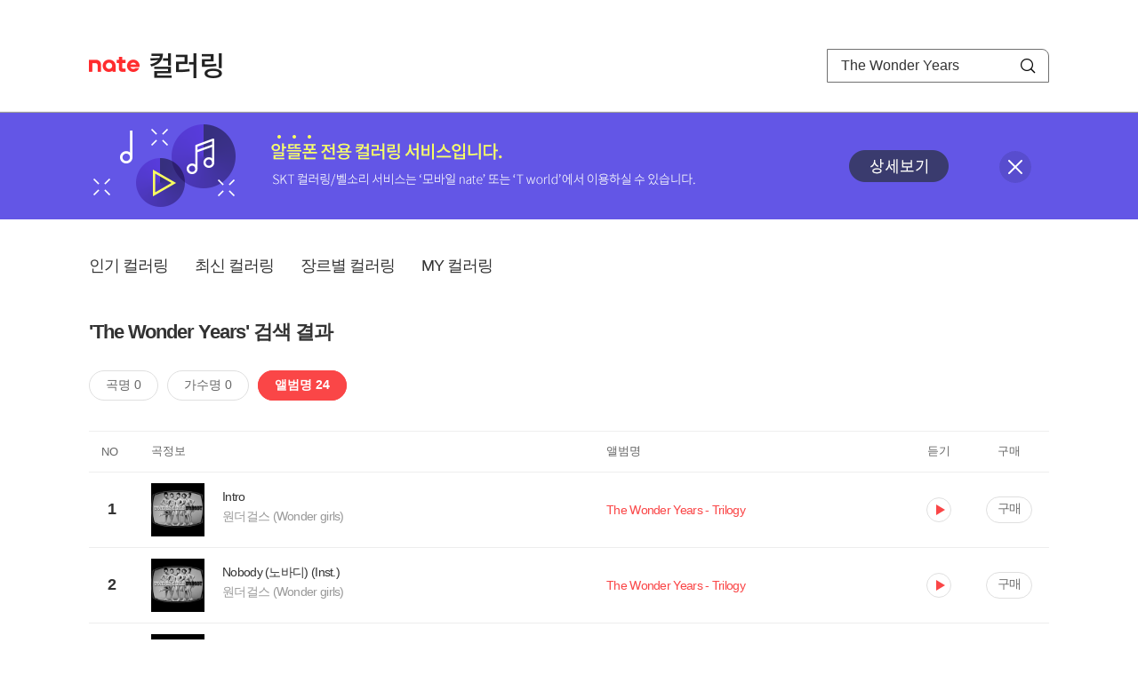

--- FILE ---
content_type: text/html; charset=utf-8
request_url: https://mobile.nate.com/decorate/mvno/search?searchType=album&keyword=The%20Wonder%20Years
body_size: 6226
content:
<!DOCTYPE html PUBLIC "-//W3C//DTD XHTML 1.0 Transitional//EN" "http://www.w3.org/TR/xhtml1/DTD/xhtml1-transitional.dtd">
<html xmlns="http://www.w3.org/1999/xhtml" xml:lang="ko" lang="ko">
<head>
<meta http-equiv="X-UA-Compatible" content="IE=Edge" />
<meta http-equiv="Content-Type" content="application/xhtml+xml; charset=utf-8" />
<meta http-equiv="Cache-Control" content="no-cache" />
<meta http-equiv="Cache-Control" content="post-check=0, pre-check=0, no-store, no-cache, must-revalidate" />
<meta http-equiv="Pragma" content="no-cache" />
<meta http-equiv="Expires" content="-1" />
<meta http-equiv="Content-Security-Policy" content="default-src 'self';
   img-src 'self' https://mobileimg.nate.com https://main.nateimg.co.kr https://main2.nateimg.co.kr https://stat.nate.com https://statclick.nate.com https://www.nate.com;
   style-src 'self' 'unsafe-inline' https://common.nate.com;
   script-src 'self' 'unsafe-inline' 'unsafe-eval' https://common.nate.com https://mi.nate.com http://mobile.nate.com;
   media-src 'self' https://down.tums.co.kr;
   font-src 'self';
   base-uri 'self';
   form-action 'self';"







 />
<link href="//main.nateimg.co.kr/img/v7/favicon_32.ico" type="image/x-icon" rel="shortcut icon" />
<link type="text/css" rel="stylesheet" href="../../css/phone_decorate.css?v=20200812" />
<title>컬러링</title>
<script type="text/javascript" src="https://common.nate.com/textGNB/CommonTextGNBV1?xt=U" charset="utf-8"></script>
<!--script type="text/javascript" src="https://mobile.nate.com/js/jquery-2.2.4.min.js"></script--> 
<script type="text/javascript" src="https://mobile.nate.com/js/jquery-3.7.1.js"></script>
<script src="https://mobile.nate.com/js/common/stat.js" charset="utf-8"></script>
</head>
<body onload="javascript:setDomain();">
	<!-- Header -->
	<div id="header" role="banner">
	  <!-- svc -->
	  <div class="svcwrap">
		<div class="gnbWrap">
		  <h1><a href="http://www.nate.com" class="natebi">NATE</a><a href="https://mobile.nate.com/decorate/mvno/top" class="svcname">컬러링</a></h1>
		  
		  <script type="text/javascript">
			  var NateGNB = new classNateGNB();
		  </script>
		  <noscript>
		  <div id="noscript_gnb">
			  <div>
				  <a href="//www.nate.com/" title="네이트 메인으로">네이트 메인으로</a> <span>|</span>
				  <a href="//www.nate.com/sitemap/" title="사이트맵">사이트맵</a>
			  </div>
		  </div>
		  </noscript>

		  <!-- search -->
		  <div id="searchWrap" data-set="search">
			 <form id="search-field" class="srchform" name="form1" action="" method="post">
				<input type="hidden" id="searchType" name="searchType" value="album" />
				<fieldset>
				  <legend>검색영역</legend>                 
				   <input type="text" id="keyword" name="keyword" onkeypress="checkEnter();" value="The Wonder Years" class="searchBox" title="검색어 입력" />
				   <button type="submit" onclick="search('song');" class="searchBtn"><span class="hide">검색</span></button>
				</fieldset>
			 </form>
		  </div>
		</div>
	  </div>
	  
	  <!-- navigation -->
	  <div class="navWrap"> </div>

	</div>
	<!-- HEADER : E -->
	
	<!-- [추가] 상단 배너 -->
	<div class="bannerWrap" style="background:#6356e6;">
		<div class="banner_cont">
			<a href="https://mobile.nate.com/notice/noticeView?artid=2288"><img src="//mobile.nate.com/img/banner_top_1080x120.png" width="1080" height="120" border="0" alt="" /></a>
			<button type="button" value="배너 영역 닫기" class="btn_close" title="배너 영역 닫기" onclick="$('.bannerWrap').hide();">닫기</button>
		</div>
	</div>

	<!-- BODY -->
	
	<div id="container" class="f-clear decorate">	<!--script type="text/javascript">//<![CDATA[
		function openFaq() {
			goTo('http://erms.nate.com/faq/exSelfFAQList.jsp?parentNodeId=NODE0000000930&nodeDepth=0', 'new');
			return;
		}

		function getBanner(url, e) {
			$.get(url, function() {
			});
		}
	//]]>
	</script-->

	<!-- [삭제] LNB -->
	
	
	<!-- 컨텐츠 영역 시작 -->
	<div id="content">	<script defer="defer" type="text/javascript" src="/js/decorate/popup.js"></script>
	
	<div class="lnbWrap">
		<!-- [추가] 네비게이션 -->
		<div class="lnb">
		<ul>
			<li><a href="/decorate/mvno/top">인기 컬러링</a></li>
			<li><a href="/decorate/mvno/new">최신 컬러링</a></li>
			<li><a href="/decorate/mvno/genre">장르별 컬러링</a></li>
			<li><a href="javascript: goMyColBox();">MY 컬러링</a></li>
		</ul>
		</div>

		<!-- [추가] 내정보 -->
			</div>

	<h4 class="search">'The Wonder Years' 검색 결과</h4>
	<div class="subLnb">
		<ul>
			<li class="on" id="song"><a href="javascript:search('song');">곡명 0</a></li>
			<li id="singer"><a href="javascript:search('singer');">가수명 0</a></li>
			<li id="album"><a href="javascript:search('album');">앨범명 24</a></li>
		</ul>
	</div>

	
	<div class="search_wrap">
				<h5 class="hide">컬러링검색결과</h5>
		<!-- 리스트 -->
		<table class="coloringList" cellspacing="0" cellpadding="0" summary="컬러링검색결과 리스트로 제목,가수/앨범,이용하기를 보여주고 있음">
			<caption>컬러링검색결과 리스트</caption>
			<colgroup>
				<col width="70px" />
				<col width="*px" />
				<col width="340px" />
				<col width="68px" />
				<col width="90px" />
			</colgroup>
			<thead>
				<tr>
					<th scope="col" class="rank">NO</th>
					<th scope="col" class="info">곡정보</th>
					<th scope="col" class="album">앨범명</th>
					<th scope="col">듣기</th>
					<th scope="col" class="backNon">구매</th>
				</tr>
			</thead>
			<tbody>
				<tr class="first">
					<td><span class="rank">1</span></td>
					<td class="subject">
					<a href="/decorate/mvno/search?searchType=song&amp;keyword=Intro" title="곡명 검색 결과 이동">
						<span class="cover">
                                                                                                                <img src="//mobileimg.nate.com/tums/album/429589_w.jpg" width="60" height="60" border="0" alt="" />
                                                                                                        </span>
                                                <span class="title">
						Intro						</span>

					</a>
						<a href="/decorate/mvno/search?searchType=singer&amp;keyword=원더걸스 (Wonder girls)" title="가수 검색 결과 이동">
						<span class="singer">
						원더걸스 (Wonder girls)						</span></a>
					</td>
					<td class="album"><a href="/decorate/mvno/search?searchType=album&amp;keyword=The Wonder Years - Trilogy" title="앨범 검색 결과 이동">
						                                                <span class="search_txt">The Wonder Years - Trilogy</span>
                                                						</a>
					</td>
					<td class="hear"><a href="#;" id="1893968" title="미리듣기 새창 열림">듣기</a></td>
					<td class="buy"><a href="#;" id="1893968" title="구매 새창 열림">구매</a></td>
					<input type="hidden" value="1893968" />
					
				</tr><tr >
					<td><span class="rank">2</span></td>
					<td class="subject">
					<a href="/decorate/mvno/search?searchType=song&amp;keyword=Nobody (노바디) (Inst.)" title="곡명 검색 결과 이동">
						<span class="cover">
                                                                                                                <img src="//mobileimg.nate.com/tums/album/429589_w.jpg" width="60" height="60" border="0" alt="" />
                                                                                                        </span>
                                                <span class="title">
						Nobody (노바디) (Inst.)						</span>

					</a>
						<a href="/decorate/mvno/search?searchType=singer&amp;keyword=원더걸스 (Wonder girls)" title="가수 검색 결과 이동">
						<span class="singer">
						원더걸스 (Wonder girls)						</span></a>
					</td>
					<td class="album"><a href="/decorate/mvno/search?searchType=album&amp;keyword=The Wonder Years - Trilogy" title="앨범 검색 결과 이동">
						                                                <span class="search_txt">The Wonder Years - Trilogy</span>
                                                						</a>
					</td>
					<td class="hear"><a href="#;" id="1893972" title="미리듣기 새창 열림">듣기</a></td>
					<td class="buy"><a href="#;" id="1893972" title="구매 새창 열림">구매</a></td>
					<input type="hidden" value="1893972" />
					
				</tr><tr >
					<td><span class="rank">3</span></td>
					<td class="subject">
					<a href="/decorate/mvno/search?searchType=song&amp;keyword=I tried" title="곡명 검색 결과 이동">
						<span class="cover">
                                                                                                                <img src="//mobileimg.nate.com/tums/album/429589_w.jpg" width="60" height="60" border="0" alt="" />
                                                                                                        </span>
                                                <span class="title">
						I tried						</span>

					</a>
						<a href="/decorate/mvno/search?searchType=singer&amp;keyword=원더걸스 (Wonder girls)" title="가수 검색 결과 이동">
						<span class="singer">
						원더걸스 (Wonder girls)						</span></a>
					</td>
					<td class="album"><a href="/decorate/mvno/search?searchType=album&amp;keyword=The Wonder Years - Trilogy" title="앨범 검색 결과 이동">
						                                                <span class="search_txt">The Wonder Years - Trilogy</span>
                                                						</a>
					</td>
					<td class="hear"><a href="#;" id="1893969" title="미리듣기 새창 열림">듣기</a></td>
					<td class="buy"><a href="#;" id="1893969" title="구매 새창 열림">구매</a></td>
					<input type="hidden" value="1893969" />
					
				</tr><tr >
					<td><span class="rank">4</span></td>
					<td class="subject">
					<a href="/decorate/mvno/search?searchType=song&amp;keyword=I tried (Inst.)" title="곡명 검색 결과 이동">
						<span class="cover">
                                                                                                                <img src="//mobileimg.nate.com/tums/album/429589_w.jpg" width="60" height="60" border="0" alt="" />
                                                                                                        </span>
                                                <span class="title">
						I tried (Inst.)						</span>

					</a>
						<a href="/decorate/mvno/search?searchType=singer&amp;keyword=원더걸스 (Wonder girls)" title="가수 검색 결과 이동">
						<span class="singer">
						원더걸스 (Wonder girls)						</span></a>
					</td>
					<td class="album"><a href="/decorate/mvno/search?searchType=album&amp;keyword=The Wonder Years - Trilogy" title="앨범 검색 결과 이동">
						                                                <span class="search_txt">The Wonder Years - Trilogy</span>
                                                						</a>
					</td>
					<td class="hear"><a href="#;" id="1893973" title="미리듣기 새창 열림">듣기</a></td>
					<td class="buy"><a href="#;" id="1893973" title="구매 새창 열림">구매</a></td>
					<input type="hidden" value="1893973" />
					
				</tr><tr >
					<td><span class="rank">5</span></td>
					<td class="subject">
					<a href="/decorate/mvno/search?searchType=song&amp;keyword=Saying I love you" title="곡명 검색 결과 이동">
						<span class="cover">
                                                                                                                <img src="//mobileimg.nate.com/tums/album/429589_w.jpg" width="60" height="60" border="0" alt="" />
                                                                                                        </span>
                                                <span class="title">
						Saying I love you						</span>

					</a>
						<a href="/decorate/mvno/search?searchType=singer&amp;keyword=원더걸스 (Wonder girls)" title="가수 검색 결과 이동">
						<span class="singer">
						원더걸스 (Wonder girls)						</span></a>
					</td>
					<td class="album"><a href="/decorate/mvno/search?searchType=album&amp;keyword=The Wonder Years - Trilogy" title="앨범 검색 결과 이동">
						                                                <span class="search_txt">The Wonder Years - Trilogy</span>
                                                						</a>
					</td>
					<td class="hear"><a href="#;" id="1893970" title="미리듣기 새창 열림">듣기</a></td>
					<td class="buy"><a href="#;" id="1893970" title="구매 새창 열림">구매</a></td>
					<input type="hidden" value="1893970" />
					
				</tr><tr >
					<td><span class="rank">6</span></td>
					<td class="subject">
					<a href="/decorate/mvno/search?searchType=song&amp;keyword=Saying I love you (예은곡) (Inst.)" title="곡명 검색 결과 이동">
						<span class="cover">
                                                                                                                <img src="//mobileimg.nate.com/tums/album/429589_w.jpg" width="60" height="60" border="0" alt="" />
                                                                                                        </span>
                                                <span class="title">
						Saying I love you (예은곡) (Inst.)						</span>

					</a>
						<a href="/decorate/mvno/search?searchType=singer&amp;keyword=원더걸스 (Wonder girls)" title="가수 검색 결과 이동">
						<span class="singer">
						원더걸스 (Wonder girls)						</span></a>
					</td>
					<td class="album"><a href="/decorate/mvno/search?searchType=album&amp;keyword=The Wonder Years - Trilogy" title="앨범 검색 결과 이동">
						                                                <span class="search_txt">The Wonder Years - Trilogy</span>
                                                						</a>
					</td>
					<td class="hear"><a href="#;" id="1893974" title="미리듣기 새창 열림">듣기</a></td>
					<td class="buy"><a href="#;" id="1893974" title="구매 새창 열림">구매</a></td>
					<input type="hidden" value="1893974" />
					
				</tr><tr >
					<td><span class="rank">7</span></td>
					<td class="subject">
					<a href="/decorate/mvno/search?searchType=song&amp;keyword=Nobody (노바디)" title="곡명 검색 결과 이동">
						<span class="cover">
                                                                                                                <img src="//mobileimg.nate.com/tums/album/429589_w.jpg" width="60" height="60" border="0" alt="" />
                                                                                                        </span>
                                                <span class="title">
						Nobody (노바디)						</span>

					</a>
						<a href="/decorate/mvno/search?searchType=singer&amp;keyword=원더걸스 (Wonder girls)" title="가수 검색 결과 이동">
						<span class="singer">
						원더걸스 (Wonder girls)						</span></a>
					</td>
					<td class="album"><a href="/decorate/mvno/search?searchType=album&amp;keyword=The Wonder Years - Trilogy" title="앨범 검색 결과 이동">
						                                                <span class="search_txt">The Wonder Years - Trilogy</span>
                                                						</a>
					</td>
					<td class="hear"><a href="#;" id="1892032" title="미리듣기 새창 열림">듣기</a></td>
					<td class="buy"><a href="#;" id="1892032" title="구매 새창 열림">구매</a></td>
					<input type="hidden" value="1892032" />
					
				</tr><tr >
					<td><span class="rank">8</span></td>
					<td class="subject">
					<a href="/decorate/mvno/search?searchType=song&amp;keyword=Nobody (노바디) (Rainstone Remix)" title="곡명 검색 결과 이동">
						<span class="cover">
                                                                                                                <img src="//mobileimg.nate.com/tums/album/429589_w.jpg" width="60" height="60" border="0" alt="" />
                                                                                                        </span>
                                                <span class="title">
						Nobody (노바디) (Rainstone Remix)						</span>

					</a>
						<a href="/decorate/mvno/search?searchType=singer&amp;keyword=원더걸스 (Wonder girls)" title="가수 검색 결과 이동">
						<span class="singer">
						원더걸스 (Wonder girls)						</span></a>
					</td>
					<td class="album"><a href="/decorate/mvno/search?searchType=album&amp;keyword=The Wonder Years - Trilogy" title="앨범 검색 결과 이동">
						                                                <span class="search_txt">The Wonder Years - Trilogy</span>
                                                						</a>
					</td>
					<td class="hear"><a href="#;" id="1893971" title="미리듣기 새창 열림">듣기</a></td>
					<td class="buy"><a href="#;" id="1893971" title="구매 새창 열림">구매</a></td>
					<input type="hidden" value="1893971" />
					
				</tr><tr >
					<td><span class="rank">9</span></td>
					<td class="subject">
					<a href="/decorate/mvno/search?searchType=song&amp;keyword=Nobody (노바디) (Rainstone Remix) (Inst.)" title="곡명 검색 결과 이동">
						<span class="cover">
                                                                                                                <img src="//mobileimg.nate.com/tums/album/429589_w.jpg" width="60" height="60" border="0" alt="" />
                                                                                                        </span>
                                                <span class="title">
						Nobody (노바디) (Rainstone Remix) (Inst.)						</span>

					</a>
						<a href="/decorate/mvno/search?searchType=singer&amp;keyword=원더걸스 (Wonder girls)" title="가수 검색 결과 이동">
						<span class="singer">
						원더걸스 (Wonder girls)						</span></a>
					</td>
					<td class="album"><a href="/decorate/mvno/search?searchType=album&amp;keyword=The Wonder Years - Trilogy" title="앨범 검색 결과 이동">
						                                                <span class="search_txt">The Wonder Years - Trilogy</span>
                                                						</a>
					</td>
					<td class="hear"><a href="#;" id="1893975" title="미리듣기 새창 열림">듣기</a></td>
					<td class="buy"><a href="#;" id="1893975" title="구매 새창 열림">구매</a></td>
					<input type="hidden" value="1893975" />
					
				</tr><tr >
					<td><span class="rank">10</span></td>
					<td class="subject">
					<a href="/decorate/mvno/search?searchType=song&amp;keyword=Move" title="곡명 검색 결과 이동">
						<span class="cover">
                                                                                                                <img src="//mobileimg.nate.com/tums/album/172089_w.jpg" width="60" height="60" border="0" alt="" />
                                                                                                        </span>
                                                <span class="title">
						Move						</span>

					</a>
						<a href="/decorate/mvno/search?searchType=singer&amp;keyword=원더걸스 (Wonder girls)" title="가수 검색 결과 이동">
						<span class="singer">
						원더걸스 (Wonder girls)						</span></a>
					</td>
					<td class="album"><a href="/decorate/mvno/search?searchType=album&amp;keyword=The Wonder Years" title="앨범 검색 결과 이동">
						                                                <span class="search_txt">The Wonder Years</span>
                                                						</a>
					</td>
					<td class="hear"><a href="#;" id="325121" title="미리듣기 새창 열림">듣기</a></td>
					<td class="buy"><a href="#;" id="325121" title="구매 새창 열림">구매</a></td>
					<input type="hidden" value="325121" />
					
				</tr><tr >
					<td><span class="rank">11</span></td>
					<td class="subject">
					<a href="/decorate/mvno/search?searchType=song&amp;keyword=I wanna" title="곡명 검색 결과 이동">
						<span class="cover">
                                                                                                                <img src="//mobileimg.nate.com/tums/album/172089_w.jpg" width="60" height="60" border="0" alt="" />
                                                                                                        </span>
                                                <span class="title">
						I wanna						</span>

					</a>
						<a href="/decorate/mvno/search?searchType=singer&amp;keyword=원더걸스 (Wonder girls)" title="가수 검색 결과 이동">
						<span class="singer">
						원더걸스 (Wonder girls)						</span></a>
					</td>
					<td class="album"><a href="/decorate/mvno/search?searchType=album&amp;keyword=The Wonder Years" title="앨범 검색 결과 이동">
						                                                <span class="search_txt">The Wonder Years</span>
                                                						</a>
					</td>
					<td class="hear"><a href="#;" id="317040" title="미리듣기 새창 열림">듣기</a></td>
					<td class="buy"><a href="#;" id="317040" title="구매 새창 열림">구매</a></td>
					<input type="hidden" value="317040" />
					
				</tr><tr >
					<td><span class="rank">12</span></td>
					<td class="subject">
					<a href="/decorate/mvno/search?searchType=song&amp;keyword=미안한 마음" title="곡명 검색 결과 이동">
						<span class="cover">
                                                                                                                <img src="//mobileimg.nate.com/tums/album/172089_w.jpg" width="60" height="60" border="0" alt="" />
                                                                                                        </span>
                                                <span class="title">
						미안한 마음						</span>

					</a>
						<a href="/decorate/mvno/search?searchType=singer&amp;keyword=원더걸스 (Wonder girls)" title="가수 검색 결과 이동">
						<span class="singer">
						원더걸스 (Wonder girls)						</span></a>
					</td>
					<td class="album"><a href="/decorate/mvno/search?searchType=album&amp;keyword=The Wonder Years" title="앨범 검색 결과 이동">
						                                                <span class="search_txt">The Wonder Years</span>
                                                						</a>
					</td>
					<td class="hear"><a href="#;" id="325126" title="미리듣기 새창 열림">듣기</a></td>
					<td class="buy"><a href="#;" id="325126" title="구매 새창 열림">구매</a></td>
					<input type="hidden" value="325126" />
					
				</tr><tr >
					<td><span class="rank">13</span></td>
					<td class="subject">
					<a href="/decorate/mvno/search?searchType=song&amp;keyword=Headache" title="곡명 검색 결과 이동">
						<span class="cover">
                                                                                                                <img src="//mobileimg.nate.com/tums/album/172089_w.jpg" width="60" height="60" border="0" alt="" />
                                                                                                        </span>
                                                <span class="title">
						Headache						</span>

					</a>
						<a href="/decorate/mvno/search?searchType=singer&amp;keyword=원더걸스 (Wonder girls)" title="가수 검색 결과 이동">
						<span class="singer">
						원더걸스 (Wonder girls)						</span></a>
					</td>
					<td class="album"><a href="/decorate/mvno/search?searchType=album&amp;keyword=The Wonder Years" title="앨범 검색 결과 이동">
						                                                <span class="search_txt">The Wonder Years</span>
                                                						</a>
					</td>
					<td class="hear"><a href="#;" id="317044" title="미리듣기 새창 열림">듣기</a></td>
					<td class="buy"><a href="#;" id="317044" title="구매 새창 열림">구매</a></td>
					<input type="hidden" value="317044" />
					
				</tr><tr >
					<td><span class="rank">14</span></td>
					<td class="subject">
					<a href="/decorate/mvno/search?searchType=song&amp;keyword=가져가" title="곡명 검색 결과 이동">
						<span class="cover">
                                                                                                                <img src="//mobileimg.nate.com/tums/album/172089_w.jpg" width="60" height="60" border="0" alt="" />
                                                                                                        </span>
                                                <span class="title">
						가져가						</span>

					</a>
						<a href="/decorate/mvno/search?searchType=singer&amp;keyword=원더걸스 (Wonder girls)" title="가수 검색 결과 이동">
						<span class="singer">
						원더걸스 (Wonder girls)						</span></a>
					</td>
					<td class="album"><a href="/decorate/mvno/search?searchType=album&amp;keyword=The Wonder Years" title="앨범 검색 결과 이동">
						                                                <span class="search_txt">The Wonder Years</span>
                                                						</a>
					</td>
					<td class="hear"><a href="#;" id="325122" title="미리듣기 새창 열림">듣기</a></td>
					<td class="buy"><a href="#;" id="325122" title="구매 새창 열림">구매</a></td>
					<input type="hidden" value="325122" />
					
				</tr><tr >
					<td><span class="rank">15</span></td>
					<td class="subject">
					<a href="/decorate/mvno/search?searchType=song&amp;keyword=이바보" title="곡명 검색 결과 이동">
						<span class="cover">
                                                                                                                <img src="//mobileimg.nate.com/tums/album/172089_w.jpg" width="60" height="60" border="0" alt="" />
                                                                                                        </span>
                                                <span class="title">
						이바보						</span>

					</a>
						<a href="/decorate/mvno/search?searchType=singer&amp;keyword=원더걸스 (Wonder girls)" title="가수 검색 결과 이동">
						<span class="singer">
						원더걸스 (Wonder girls)						</span></a>
					</td>
					<td class="album"><a href="/decorate/mvno/search?searchType=album&amp;keyword=The Wonder Years" title="앨범 검색 결과 이동">
						                                                <span class="search_txt">The Wonder Years</span>
                                                						</a>
					</td>
					<td class="hear"><a href="#;" id="317041" title="미리듣기 새창 열림">듣기</a></td>
					<td class="buy"><a href="#;" id="317041" title="구매 새창 열림">구매</a></td>
					<input type="hidden" value="317041" />
					
				</tr><tr >
					<td><span class="rank">16</span></td>
					<td class="subject">
					<a href="/decorate/mvno/search?searchType=song&amp;keyword=Irony" title="곡명 검색 결과 이동">
						<span class="cover">
                                                                                                                <img src="//mobileimg.nate.com/tums/album/172089_w.jpg" width="60" height="60" border="0" alt="" />
                                                                                                        </span>
                                                <span class="title">
						Irony						</span>

					</a>
						<a href="/decorate/mvno/search?searchType=singer&amp;keyword=원더걸스 (Wonder girls)" title="가수 검색 결과 이동">
						<span class="singer">
						원더걸스 (Wonder girls)						</span></a>
					</td>
					<td class="album"><a href="/decorate/mvno/search?searchType=album&amp;keyword=The Wonder Years" title="앨범 검색 결과 이동">
						                                                <span class="search_txt">The Wonder Years</span>
                                                						</a>
					</td>
					<td class="hear"><a href="#;" id="325127" title="미리듣기 새창 열림">듣기</a></td>
					<td class="buy"><a href="#;" id="325127" title="구매 새창 열림">구매</a></td>
					<input type="hidden" value="325127" />
					
				</tr><tr >
					<td><span class="rank">17</span></td>
					<td class="subject">
					<a href="/decorate/mvno/search?searchType=song&amp;keyword=뭐 어때" title="곡명 검색 결과 이동">
						<span class="cover">
                                                                                                                <img src="//mobileimg.nate.com/tums/album/172089_w.jpg" width="60" height="60" border="0" alt="" />
                                                                                                        </span>
                                                <span class="title">
						뭐 어때						</span>

					</a>
						<a href="/decorate/mvno/search?searchType=singer&amp;keyword=원더걸스 (Wonder girls)" title="가수 검색 결과 이동">
						<span class="singer">
						원더걸스 (Wonder girls)						</span></a>
					</td>
					<td class="album"><a href="/decorate/mvno/search?searchType=album&amp;keyword=The Wonder Years" title="앨범 검색 결과 이동">
						                                                <span class="search_txt">The Wonder Years</span>
                                                						</a>
					</td>
					<td class="hear"><a href="#;" id="325119" title="미리듣기 새창 열림">듣기</a></td>
					<td class="buy"><a href="#;" id="325119" title="구매 새창 열림">구매</a></td>
					<input type="hidden" value="325119" />
					
				</tr><tr >
					<td><span class="rank">18</span></td>
					<td class="subject">
					<a href="/decorate/mvno/search?searchType=song&amp;keyword=Good Bye" title="곡명 검색 결과 이동">
						<span class="cover">
                                                                                                                <img src="//mobileimg.nate.com/tums/album/172089_w.jpg" width="60" height="60" border="0" alt="" />
                                                                                                        </span>
                                                <span class="title">
						Good Bye						</span>

					</a>
						<a href="/decorate/mvno/search?searchType=singer&amp;keyword=원더걸스 (Wonder girls)" title="가수 검색 결과 이동">
						<span class="singer">
						원더걸스 (Wonder girls)						</span></a>
					</td>
					<td class="album"><a href="/decorate/mvno/search?searchType=album&amp;keyword=The Wonder Years" title="앨범 검색 결과 이동">
						                                                <span class="search_txt">The Wonder Years</span>
                                                						</a>
					</td>
					<td class="hear"><a href="#;" id="325123" title="미리듣기 새창 열림">듣기</a></td>
					<td class="buy"><a href="#;" id="325123" title="구매 새창 열림">구매</a></td>
					<input type="hidden" value="325123" />
					
				</tr><tr >
					<td><span class="rank">19</span></td>
					<td class="subject">
					<a href="/decorate/mvno/search?searchType=song&amp;keyword=Tell me ( Sampling from “Two Of Hearts”)" title="곡명 검색 결과 이동">
						<span class="cover">
                                                                                                                <img src="//mobileimg.nate.com/tums/album/172089_w.jpg" width="60" height="60" border="0" alt="" />
                                                                                                        </span>
                                                <span class="title">
						Tell me ( Sampling from “Two Of Hearts”)						</span>

					</a>
						<a href="/decorate/mvno/search?searchType=singer&amp;keyword=원더걸스 (Wonder girls)" title="가수 검색 결과 이동">
						<span class="singer">
						원더걸스 (Wonder girls)						</span></a>
					</td>
					<td class="album"><a href="/decorate/mvno/search?searchType=album&amp;keyword=The Wonder Years" title="앨범 검색 결과 이동">
						                                                <span class="search_txt">The Wonder Years</span>
                                                						</a>
					</td>
					<td class="hear"><a href="#;" id="317042" title="미리듣기 새창 열림">듣기</a></td>
					<td class="buy"><a href="#;" id="317042" title="구매 새창 열림">구매</a></td>
					<input type="hidden" value="317042" />
					
				</tr><tr >
					<td><span class="rank">20</span></td>
					<td class="subject">
					<a href="/decorate/mvno/search?searchType=song&amp;keyword=Wishing On A Star" title="곡명 검색 결과 이동">
						<span class="cover">
                                                                                                                <img src="//mobileimg.nate.com/tums/album/172089_w.jpg" width="60" height="60" border="0" alt="" />
                                                                                                        </span>
                                                <span class="title">
						Wishing On A Star						</span>

					</a>
						<a href="/decorate/mvno/search?searchType=singer&amp;keyword=원더걸스 (Wonder girls)" title="가수 검색 결과 이동">
						<span class="singer">
						원더걸스 (Wonder girls)						</span></a>
					</td>
					<td class="album"><a href="/decorate/mvno/search?searchType=album&amp;keyword=The Wonder Years" title="앨범 검색 결과 이동">
						                                                <span class="search_txt">The Wonder Years</span>
                                                						</a>
					</td>
					<td class="hear"><a href="#;" id="325120" title="미리듣기 새창 열림">듣기</a></td>
					<td class="buy"><a href="#;" id="325120" title="구매 새창 열림">구매</a></td>
					<input type="hidden" value="325120" />
					
				</tr><tr >
					<td><span class="rank">21</span></td>
					<td class="subject">
					<a href="/decorate/mvno/search?searchType=song&amp;keyword=Bad boy" title="곡명 검색 결과 이동">
						<span class="cover">
                                                                                                                <img src="//mobileimg.nate.com/tums/album/172089_w.jpg" width="60" height="60" border="0" alt="" />
                                                                                                        </span>
                                                <span class="title">
						Bad boy						</span>

					</a>
						<a href="/decorate/mvno/search?searchType=singer&amp;keyword=원더걸스 (Wonder girls)" title="가수 검색 결과 이동">
						<span class="singer">
						원더걸스 (Wonder girls)						</span></a>
					</td>
					<td class="album"><a href="/decorate/mvno/search?searchType=album&amp;keyword=The Wonder Years" title="앨범 검색 결과 이동">
						                                                <span class="search_txt">The Wonder Years</span>
                                                						</a>
					</td>
					<td class="hear"><a href="#;" id="325125" title="미리듣기 새창 열림">듣기</a></td>
					<td class="buy"><a href="#;" id="325125" title="구매 새창 열림">구매</a></td>
					<input type="hidden" value="325125" />
					
				</tr><tr >
					<td><span class="rank">22</span></td>
					<td class="subject">
					<a href="/decorate/mvno/search?searchType=song&amp;keyword=Friend" title="곡명 검색 결과 이동">
						<span class="cover">
                                                                                                                <img src="//mobileimg.nate.com/tums/album/172089_w.jpg" width="60" height="60" border="0" alt="" />
                                                                                                        </span>
                                                <span class="title">
						Friend						</span>

					</a>
						<a href="/decorate/mvno/search?searchType=singer&amp;keyword=원더걸스 (Wonder girls)" title="가수 검색 결과 이동">
						<span class="singer">
						원더걸스 (Wonder girls)						</span></a>
					</td>
					<td class="album"><a href="/decorate/mvno/search?searchType=album&amp;keyword=The Wonder Years" title="앨범 검색 결과 이동">
						                                                <span class="search_txt">The Wonder Years</span>
                                                						</a>
					</td>
					<td class="hear"><a href="#;" id="317043" title="미리듣기 새창 열림">듣기</a></td>
					<td class="buy"><a href="#;" id="317043" title="구매 새창 열림">구매</a></td>
					<input type="hidden" value="317043" />
					
				</tr><tr >
					<td><span class="rank">23</span></td>
					<td class="subject">
					<a href="/decorate/mvno/search?searchType=song&amp;keyword=친구에게" title="곡명 검색 결과 이동">
						<span class="cover">
                                                                                                                <img src="//mobileimg.nate.com/tums/album/16482_w.jpg" width="60" height="60" border="0" alt="" />
                                                                                                        </span>
                                                <span class="title">
						친구에게						</span>

					</a>
						<a href="/decorate/mvno/search?searchType=singer&amp;keyword=보드카레인 (Vodka Rain)" title="가수 검색 결과 이동">
						<span class="singer">
						보드카레인 (Vodka Rain)						</span></a>
					</td>
					<td class="album"><a href="/decorate/mvno/search?searchType=album&amp;keyword=The Wonder Years 1집" title="앨범 검색 결과 이동">
						                                                <span class="search_txt">The Wonder Years 1집</span>
                                                						</a>
					</td>
					<td class="hear"><a href="#;" id="73657" title="미리듣기 새창 열림">듣기</a></td>
					<td class="buy"><a href="#;" id="73657" title="구매 새창 열림">구매</a></td>
					<input type="hidden" value="73657" />
					
				</tr><tr >
					<td><span class="rank">24</span></td>
					<td class="subject">
					<a href="/decorate/mvno/search?searchType=song&amp;keyword=Deja-vu" title="곡명 검색 결과 이동">
						<span class="cover">
                                                                                                                <img src="//mobileimg.nate.com/tums/album/16482_w.jpg" width="60" height="60" border="0" alt="" />
                                                                                                        </span>
                                                <span class="title">
						Deja-vu						</span>

					</a>
						<a href="/decorate/mvno/search?searchType=singer&amp;keyword=보드카레인 (Vodka Rain)" title="가수 검색 결과 이동">
						<span class="singer">
						보드카레인 (Vodka Rain)						</span></a>
					</td>
					<td class="album"><a href="/decorate/mvno/search?searchType=album&amp;keyword=The Wonder Years 1집" title="앨범 검색 결과 이동">
						                                                <span class="search_txt">The Wonder Years 1집</span>
                                                						</a>
					</td>
					<td class="hear"><a href="#;" id="73659" title="미리듣기 새창 열림">듣기</a></td>
					<td class="buy"><a href="#;" id="73659" title="구매 새창 열림">구매</a></td>
					<input type="hidden" value="73659" />
					
				</tr>			</tbody>
			
			
		</table>
		<!-- 페이징 -->
<!-- //페이징 -->	
				
	</div>
	<div id="modal_buy" class="modal_layer"></div>
	<div id="modal_preview" class="modal_layer"></div>

	<div class="provide_planet">
		본 서비스는 <span>SK플래닛</span>에서 제공합니다.
	</div>

<script>
	$(document).ready(function(){
		var searchType = $("#searchType").val()||"song";
		$(".subLnb li").removeClass("on");
		$("#"+searchType).addClass("on")
		//                $("#modal_opne_btn8").click(function(){
		//                        $("#modal8").fadeIn(200);
		//			
		//                });

        $(".hear a").click(function(){
			//시스템 점검 여부 확인
			if(isSystemCheck()) return false;

			var url = "/decorate/popup/preview";
            var param = {
				o_song_id   : $(this).attr('id'),
				type : 'modal'
            };

			$.post(url, param, function(result) {
					$("#modal_preview").append(result);
					$("#modal_preview").show();
			});
		});

        $(".buy a").click(function(){
			//시스템 점검 여부 확인
			if(isSystemCheck()) return false;

			var url = "/decorate/popup/buy";
			var param = {
				o_song_id 	: $(this).attr('id')
			};
					
			$.post(url, param, function(result) {
				if(result=='need_login'){
					alert("로그인 후 이용 가능합니다.");
					var crnt_url = encodeURI(document.location.href);
					document.location.href='https://xo.nate.com/Login.sk?redirect='+crnt_url+'&cpurl=';
				}
				$("#modal_buy").append(result);
				$("#modal_buy").show();	
			});
		});
		
/*
		$('#modal_buy').on('click', '#modal_close', function(e) {

			$("#modal_buy").empty();
          		audio.load();
		});

		$('#modal_preview').on('click', '#modal_close', function(e) {

                        $("#modal_preview").empty();
                        audio.load();
                });
*/
        });
        </script>
	<script language="javascript">statNdr("decomvno_ndr.nate.com/search/");</script>
	
</div>
	<!-- //컨텐츠 영역 끝 -->
	
	<!-- [추가] 공지사항 -->
	<div class="noticeArea">
		<dl>
			<dt>공지사항</dt>
			<!--dd><a href="#">[서비스 점검] 벨소리 서비스 점검 안내</a></dd-->
                        <dd><a href="https://mobile.nate.com/notice/noticeView?artid=2300" ;=";">[서비스 점검] 컬러링 서비스 점검 안내(4/7)</a></dd>
		</dl>
	    <a href="https://helpdesk.nate.com/web/faq?nodeIds=NODE0000000185" class="go_helpdesk" title="고객센터 서비스 도움말 새창 열림" target="_blank">서비스 도움말</a>
	</div>
	
	<!-- [추가] 하단배너 -->
	<!--div class="bannerBtm" style="height:138px;">
	<img src="//mobile.nate.com/img/banner_bottom_gray_1080x138.png" width="1080" height="138" border="0" alt="">
	</div-->

	<div style="padding-top:10px; padding-bottom:30px;">
	    <table style="font-size:13px; width:100%; border:solid 0.5px; border-collapse:collapse;">
		<tr>
		<td rowspan="5" style="font-weight:bold; width:15%; text-align:center; background:#cccccc;">알뜰폰 사업자별<br /> 고객센터</td>
		<td style="width:1%"></td>
		<td style="padding:5px 5px 5px 5px;">SK텔링크 : 1599-0999/휴대폰 114</td>
                <td>스마텔 : 1566-0212/휴대폰 114</td>
		<td>아이즈비전 : 1800-6100/휴대폰 114</td>
		</tr>
				
                <tr>
		<td style="width:1%"></td>
                <td style="padding:5px 5px 5px 5px;">에스원 : 1599-7114/휴대폰 114</td>
                <td>유니컴즈 : 1899-3633/휴대폰 114</td>
                <td>큰사람컴퓨터 : 1670-9114/휴대폰 114</td>
                </tr>

                <tr>
		<td style="width:1%"></td>
                <td style="padding:5px 5px 5px 5px;">프리텔레콤 : 1661-2207/휴대폰 114</td>
                <td>LG헬로비전 : 1855-2114/휴대폰 114</td>
                <td>토스모바일 : 1660-1114/휴대폰 114</td>
                </tr>
	
                <tr>
		<td style="width:1%"></td>
                <td style="padding:5px 5px 5px 5px;">스테이지파이브 : 1668-5730/휴대폰 114</td>
                <td>한국케이블텔레콤 : 1877-9114/휴대폰 114</td>
		<td>조이텔 : 1566-8692/휴대폰 114</td>
		</tr>

                <tr>
		<td style="width:1%"></td>
                <td style="padding:5px 5px 5px 5px;">리브모바일 : 1522-9999/휴대폰 114</td>
		<td>세종텔레콤 : 1666-9316/휴대폰 114</td>
		<td>에넥스텔레콤 : 1577-0332/휴대폰 114</td>
		<td></td>
                </tr>

		</table>
	</div>

	<hr class="layout" />
	<!-- RNB 삭제-->
	
</div>
	<script>
	        function search(searchType) {
        var frm = document.form1;
        //frm.searchType.value = searchType || "";
        frm.searchType.value = searchType;

//        var selector = '#count_' + searchType;
//        if($(selector).val() != '0'){

            if($.trim($("#keyword").val())=="") {
                alert("검색어를 입력해주세요.");
                $("#keyword").focus();
             //   return false;
            }else{
            	frm.method = 'get';
            	frm.action = "/decorate/mvno/search";
            	frm.submit();
	    }

//        }else{

//            var text = '<p style="text-align: center; margin: 40px 0px;">검색 결과가 없습니다.</p>';

//            $('.song-list').empty().append(text);
//            $('button').removeClass("selected");
//            $('#'+searchType).addClass("selected");


//        }
	}

	function checkEnter() {
        if (event.keyCode == 13) {
                search('song');
                return;
        }
	}
function popupPhoneSetting(){
	//document.domain = 'nate.com';
	//var url = "http://mgame.nate.com/download/phone_setting.php?site=" + document.domain;
	//oWnd = window.open(url,'popup_phone_setting','scrollbars=no,resizable=no,toolbar=no,location=no,directories=no,status=no,menubar=no');

	var loc_now = ""+top.document.location;
	var r_url = encodeURIComponent(loc_now);
	//var b_url = encodeURIComponent("http://mobile.nate.com/bridge.html");
	var url = "https://member.nate.com/modify/RegistPhone.sk?r_url="+r_url;

	oWnd = window.open(url,'popup_phone_setting','width=442,height=765,scrollbars=auto,resizable=no,toolbar=no,location=no,directories=no,status=no,menubar=no');
	window.opener = oWnd;
}

function popupPhoneDelete() {
	//document.domain = 'nate.com';
	//var url = "http://mgame.nate.com/download/phone_delete.php?site=" + document.domain;


	
	var url = "http://helpdesk.nate.com/userinfo/exMemberInfo.asp?pgcode=my_phone";
	//window.open(url,'');
	document.location = url;
}
	</script>	

	<!-- BODY : E -->
	
	
	<!-- RNB & FOOTER -->
	<script type="text/javascript" src="https://mobile.nate.com/js/common/footer.js?v=20250903" charset="utf-8"></script>
	<script type="text/javascript" src="https://mobile.nate.com/js/common/common.js?v=20200812" charset="utf-8"></script>
	<script src="https://mobile.nate.com/js/common/stat.js" charset="utf-8"></script>
	<!--script defer type="text/javascript">//<![CDATA[
  	statNate("");
  	//]]></script-->
	<input type="hidden" name="crnt_url" value="http%3A%2F%2Fmobile.nate.com%2Fdecorate%2Fmvno%2Fsearch%3FsearchType%3Dalbum%26keyword%3DThe%2520Wonder%2520Years" id="crnt_url" />
	<!-- RNB & FOOTER : E -->
</body>
</html>